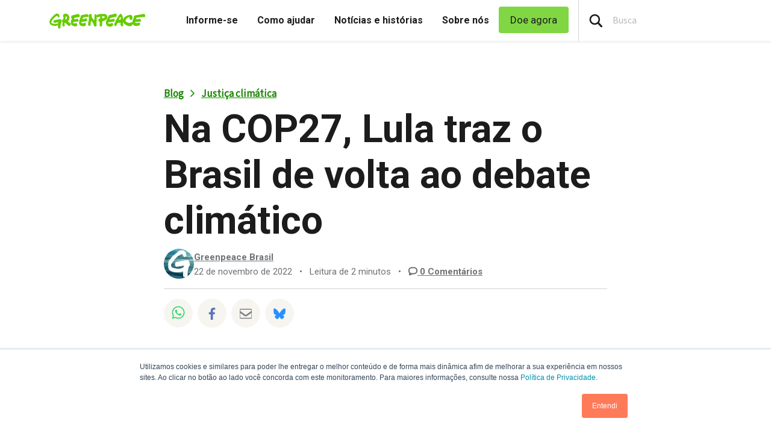

--- FILE ---
content_type: text/css
request_url: https://www.greenpeace.org/brasil/wp-content/themes/planet4-child-theme-brasil/style.css?ver=1766056663
body_size: 3228
content:
/*
Theme Name: Greenpeace Planet 4 Child Theme Brasil
Theme URI: https://github.com/greenpeace/planet4-child-theme-brasil
Description: Child theme for the Brasil website in the Planet 4 Wordpress project
Author: Greenpeace International
Author URI: https://github.com/greenpeace
Template: planet4-master-theme
Version: 0.2.7
License: GNU General Public License v3 or later
License URI: https://www.gnu.org/licenses/gpl-3.0.html
Tags: light, accessibility-ready
Text Domain: planet4-child-theme-brasil
*/

/* Formulário com fundo */

.hs-form {
  font-family: -apple-system, system-ui, system-ui, "Segoe UI", Roboto,
    "Helvetica Neue", Arial, sans-serif;
  margin-top: 2vh;
  color: #fff;
  padding-top: 3vh;
  background-color: #eaeaea;
  border-radius: 5px;
  width: 50vh;
  box-shadow: 3px 3px 10px 1px rgba(0, 0, 0, 0.1);
}

.hs-form:hover {
  background-color: #e5e5e5;
}

/* Campos (Distância vertical, padding) */

.hs-form .field div.input {
  margin-top: -1.3vh;
}

.hs-form .field {
  padding-left: 3vh;
  margin-bottom: 0 !important;
}

/* Campo de Entrada */

.hs-input[type="text"],
.hs-input[type="email"],
.hs-input[type="tel"] {
  margin: 0 0 0.5rem;
  font-size: 0.89rem;
  padding: 0.6rem 0;
  border-radius: 4px;
  border: none;
  border: 1px solid rgb(7, 67, 101, 0.2);
  background-color: #fff;
  box-shadow: 2px 2px 5px 1px rgba(0, 0, 0, 0.1);
}

form input[type="text"]:hover,
form input[type="email"]:hover,
form input[type="tel"]:hover {
  background-color: #fff;
}

.hs-input[name="state"] {
  height: 40px;
  margin: 0 0 0.2rem;
  font-size: 0.89rem;
  border-radius: 4px;
  border: 1px solid rgb(7, 67, 101, 0.2);
  background-color: #fff;
  box-shadow: 2px 2px 5px 1px rgba(0, 0, 0, 0.1);
}

.hs-input[name="state"]:hover {
  background-color: #fff;
}

/* Submit Text */

.hs-form input {
  color: #a8a8a8;
}

.hs-form .hs-input {
  padding-left: 10px;
}

/* Thank you Text */

.submitted-message {
  color: #5197c3 !important;
  font-size: 1rem;
  padding-top: 2vh;
}

/* Campos Select & Error */

input.hs-input.error {
  border: 1px solid rgb(7, 67, 101, 0.6) !important;
  box-shadow: 2px 2px 5px 1px rgba(0, 0, 0, 0.1) !important;
}

/* Botão */

.hs_submit {
  padding: 0 3vh;
}

.hs-form .actions {
  margin-left: 0 !important;
  padding-left: 0 !important;
}

.hs-form input[type="submit"] {
  font-family: -apple-system, system-ui, system-ui, "Segoe UI", Roboto,
    "Helvetica Neue", Arial, sans-serif;
  width: 98%;
  padding: 1.5vh 0;
  text-transform: uppercase;
  font-size: 1.3rem;
  color: #fff;
  border-radius: 4px;
  font-weight: 600;
  -webkit-appearance: none;
  background-color: #ed42a0;
  border: none;
  box-shadow: 2px 2px 8px 2px rgba(0, 0, 0, 0.1);
}

.hs-button,
.hs-button:hover,
.hs-button:hover:not(.inactive),
.hs-button:focus,
.hs-button:active,
.hs-button:active:not(.inactive):not(.link) {
  background-image: none;
  background-color: #ed42a0 !important;
  box-shadow: 2px 2px 8px 2px rgba(0, 0, 0, 0.1) !important;
  border: none !important;
}

.hs-form input[type="submit"]:hover {
  background: #d60876 !important;
  color: #fff;
  border: none !important;
  box-shadow: none !important;
}

.hs-form.actions {
  background: transparent;
  margin-top: 0 !important;
  margin-bottom: 0 !important;
  padding: 0 !important;
  border-top: none;
}

/* Títulos */

.hs-form.stacked label {
  text-align: left;
  font-family: -apple-system, system-ui, system-ui, "Segoe UI", Roboto,
    "Helvetica Neue", Arial, sans-serif;
  -webkit-font-smoothing: antialiased;
  font-weight: 600;
  font-size: 1.1rem;
  letter-spacing: normal;
  color: #292b2c;
  padding: 0 0 0 0;
}

/* Mensagem de Obrigatório */

.hs-form-required {
  display: none;
}

.hs-form.stacked .inputs-list > li label {
  text-align: left;
  -webkit-font-smoothing: antialiased;
  display: -webkit-inline-box;
  font-weight: 600;
  font-size: 1rem;
  letter-spacing: normal;
  color: #274454;
  padding: 0 0 0 2px;
}

.hs-form .hs-error-msgs inputs-list,
.hs_error_rollup {
  padding-left: 3vh;
}

.hs-form ul {
  color: #274454;
  font-size: 0.8rem;
}

.hs-form ul li:before {
  content: "*";
}

.hs-form textarea {
  width: 96%;
  line-height: 20px;
  font-size: 14px;
  height: 150px;
  text-align: left;
}

.hs-form fieldset {
  border: 0;
  padding: 0;
  margin: 0;
  max-width: 80% !important;
}

.page-header-content {
  display: block !important;
}

#mapa-tartarugas {
  width: 100%;
  height: 35rem !important;
  padding: 0;
  margin: 0;
}

@media screen and (max-width: 572px) {
  .page-template table,
  .post-content table {
    max-width: 100% !important;
  }

  .page-template table td,
  .post-content table td {
    min-width: inherit;
  }
}

.li12 {
  font-size: 1.3rem;
}

.txt60p {
  width: 60% !important;
  margin-right: 20%;
  margin-left: 20%;
}

.txt70p {
  width: 70% !important;
  margin-right: 15%;
  margin-left: 15%;
}

.txt80p {
  width: 80% !important;
  margin-right: 10%;
  margin-left: 10%;
}

.tbl35clear {
  width: 34% !important;
  display: inline-table;
}

.tbl50clear {
  width: 49% !important;
  display: inline-table;
}

.tbl65clear {
  width: 65% !important;
  display: inline-table;
  vertical-align: top;
}

.tbl35clear tr,
.tbl50clear tr,
.tbl65clear tr,
.tblclear tr {
  background-color: unset !important;
}

.show-mobile {
  display: none;
}

.no-margin-bottom {
  margin-bottom: 0 !important;
}

.margin-top-4 {
  margin-top: -4rem !important;
}

.lite-youtube {
  max-width: 100% !important;
}

@media screen and (max-width: 800px) {
  .tbl35clear,
  .tbl50clear,
  .tbl65clear {
    width: 100% !important;
    display: block;
  }

  .txt60p,
  .txt70p,
  .txt80p {
    width: 90% !important;
    margin-right: 5%;
    margin-left: 5%;
  }

  .hide-mobile {
    display: none;
  }

  .show-mobile {
    display: block;
  }

  .view-nomobile {
    display: none;
  }

  .view-mobile {
    display: inherit;
  }
}

@media (min-width: 801px) {
  .view-nomobile {
    display: inherit;
  }

  .view-mobile {
    display: none;
  }
}

/*gpbr p4 mvp*/

html a:hover {
  text-decoration: none;
}

.gpbr-link-black-color a {
  color: #000000;
}

.gpbr-topics-navigation-title a {
  font-size: 1em;
}

.gpbr-topics-navigation-title a:hover {
  color: #666;
}

.gpbr-topics-navigation-title img:hover {
  opacity: 0.6;
}

.gpbr-has-grey-background {
  background-color: #f5f7f8;
}

.gpbr-padding-top-media-text {
  padding-top: 2em;
  padding-bottom: 2em;
  margin-top: 0px !important;
  margin-bottom: 0px !important;
}

.gpbr-text-margin {
  padding-top: 0em;
  padding-bottom: 2em;
  margin-top: 0px !important;
  margin-bottom: 0px !important;
}

.gpbr-topics-navigation-title h4 {
  font-size: 1em;
}

.latest-news-query-loop p {
  display: -webkit-box;
  overflow: hidden;
  -webkit-line-clamp: 6;
  -webkit-box-orient: vertical;
}

.full-width div {
  width: 100% !important;
}

.latest-news-query-loop h4 {
  font-size: 1.2em;
  margin-top: 1em;
}

.latest-news-query-loop time {
  font-size: 14px;
}

.latest-news-query-loop {
  margin-top: 35px !important;
}

.latest-news-query-loop .wp-block-group {
  padding: 0px !important;
}

.gpbr-h2-media-text-title {
  font-size: 1.5em;
}

.latest-news-query-loop img {
  aspect-ratio: 16 / 9;
}

.gpbr-view-all-news {
  font-weight: 500;
  font-size: 18px;
}

.gpbr-view-all-news span {
  font-size: 15px;
  vertical-align: middle;
}

.gpbr-has-roboto-font {
  font-family: Roboto;
}

.menu-item-36425 ul {
  overflow-y: hidden;
}

/* support a cause block */
.gpbr-has-shadow-background {
  box-shadow: rgba(0, 0, 0, 0.24) 0px 3px 8px;
  border-radius: 5px;
  padding: 0px;
  margin-top: 16px;
  font-family: Roboto;
  position: relative;
}

.gpbr-has-shadow-background p {
  padding-left: 1em;
  padding-right: 1em;
  font-size: 15px;
  margin-bottom: 100px;
}

.gpbr-has-shadow-background h3 {
  padding-left: 0.7em;
  font-size: 1.3em;
}

.gpbr-has-shadow-background .is-style-cta {
  position: absolute;
  bottom: 0;
  padding-top: 2em;
  margin-bottom: 1em;
}

.gpbr-has-shadow-background a {
  margin-bottom: 1em;
}

.gpbr-how-to-help-shadow-block a {
  color: #000;
}

.gpbr-has-shadow-background img {
  margin-top: -16px;
  border-radius: 5px 5px 0px 0px !important;
}

/* end support a cause */

.wp-block-post-author__name {
  font-size: 0.8em;
  font-weight: 600;
  color: #333;
}

.gpbr-news-and-history-featured-img {
  width: 100% !important;
}

.gpbr-news-and-history-loop-query a {
  color: #000 !important;
  font-weight: 600;
}

.gpbr-news-and-history-loop-query .wp-block-latest-posts__post-excerpt {
  font-size: 16px;
}

.gpbr-latest-news-title-high-level {
  margin-left: 4.3em;
}

.gpbr-news-history-low-margin-posts .wp-block-post {
  margin-top: -60px !important;
}

.wp-block-button__link .dashicons {
  line-height: 2.3;
}

.cover-card p {
  font-size: 15px !important;
}

.gpbr-remove-external-link a.external-link:after {
  content: none !important;
}

.gpbr-remove-external-link .pdf-link:after {
  content: none !important;
}

/*issues block*/

.issues-columns {
  justify-content: center;
}

.issues-columns .wp-block-column {
  display: flex;
  box-shadow: 0 2px 4px rgba(0, 0, 0, 0.08);
  padding: 20px 16px;
  border-radius: 4px;
  margin-bottom: 20px;
  font-family: Roboto;
}

.issues-columns .wp-block-column .wp-block-media-text {
  width: 100%;
}

.issues-columns .wp-block-column .wp-block-media-text__content {
  padding-inline-end: 0;
  padding-inline-start: 20px !important;
}

.issues-columns .wp-block-column .wp-block-media-text__content p {
  margin-bottom: 0;
  line-height: 1.1;
}

.issues-columns p {
  font-family: "Roboto";
}

/*end issues block*/

@media only screen and (min-width: 992px) {
  .latest-news-query-loop {
    margin: 150px;
  }

  .gpbr-mobile-centered-text-and-title h1 {
    font-size: 3.5em;
  }

  .gpbr-high-level-view-all-news {
    padding-right: 180px;
    margin-top: 15px;
  }

  .gpbr-media-and-text-custom img {
    max-width: 550px;
  }
}

.gpbr-take-action-with-us-block h3 {
  font-size: 1.1em !important;
}

@media only screen and (max-width: 960px) and (min-width: 600px) {
  .gpbr-mobile-centered-text-and-title h1 {
    font-size: 3em;
  }
  .gpbr-mobile-centered-text-and-title .wp-block-columns {
    display: block;
  }

  .mobile-hidden {
    display: none;
  }

  .gpbr-news-and-history-featured-img {
    width: 90% !important;
  }

  .gpbr-latest-news-title-high-level {
    margin-left: 1em;
  }

  .gpbr-low-margin {
    margin-top: 0px;
  }

  .gpbr-latest-news-home {
    padding: 1em;
  }

  .latest-news-query-loop {
    margin: 1em;
  }

  .gpbr-latest-news {
    padding: 1em;
  }

  .latest-news-query-loop {
    margin: 1em !important;
  }
}

@media (max-width: 600px) {
  .gpbr-mobile-centered-text-and-title p {
    padding: 10px;
  }

  .mobile-hidden {
    display: none;
  }

  .gpbr-news-and-history-loop-query {
    margin: 1em;
  }

  .latest-news-query-loop {
    margin: 1em !important;
  }

  .gpbr-high-level-view-all-news {
    text-align: center;
  }

  .gpbr-latest-news-podcast-title {
    margin-left: 0px;
    text-align: center;
  }

  .gpbr-low-margin {
    margin-top: 0px;
  }
}

/* end P4 MVP */

/* force the old font families over the new visual identity */

:root {
  --font-family-primary: "Roboto";
  --font-family-secondary: "Lora";
  --font-family-tertiary: "SourceSans3";
}

.nav-link {
  font-family: "Roboto";
  font-weight: 600;
}

h1,
h2,
h3,
h4,
h5,
h6 {
  font-family: "Roboto" !important;
  font-weight: 600 !important;
}

p {
  font-family: "Lora";
}

.nav-donate a {
  font-family: "Roboto" !important;
  font-weight: 700;
}

.wp-block-planet4-blocks-carousel-header p {
  font-family: "Roboto" !important;
  font-weight: 500 !important;
  font-size: 18px !important;
  line-height: 29px !important;
  font-style: normal !important;
}

.wp-element-button {
  font-family: "Roboto" !important;
  font-weight: 600 !important;
}

#gdpr-comments-label {
  font-family: "Roboto" !important;
  font-size: 16px;
}

.btn-primary {
  font-weight: 500;
}

.gpbr-how-to-help-shadow-block p {
  font-family: "Roboto";
}

.wp-block-post-template p {
  font-size: 18px;
}

.load-more-btn {
  font-weight: 600;
}

.gravity-theme p,
.gravity .ginput_container_text,
.gravity-theme .ginput_container_text input,
.gravity-theme .ginput_container_email input,
.gravity-theme .ginput_container_phone input {
  font-family: "Roboto" !important;
}

.gfield--type-html p {
  line-height: 25px;
}

.progress-bar p {
  font-family: "Roboto";
}

.ginput_container label {
  font-family: "Roboto" !important;
  font-size: 16px !important;
}

#nav-main-desktop a {
  font-weight: 600;
  font-family: "Roboto" !important;
}

.nav-submenu a {
  font-weight: 500 !important;
  font-family: "Roboto" !important;
}

.gform_button {
  font-weight: 600 !important;
}

.single-post-meta,
.single-post-author,
.logged-in-as,
.comments-section p {
  font-family: "Roboto" !important;
}

.single-post-meta,
.single-post-author,
.logged-in-as,
.comments-section p {
  font-family: "Roboto" !important;
}

#gdpr-comments-label {
  font-size: 14px !important;
}

.gpbr-has-shadow-background a {
  border: 0px !important;
}

.wp-block-media-text figcaption {
  margin-top: -30px;
  color: #fff;
  background-color: #000 !important;
  font-weight: 500;
  text-align: right;
  margin-right: 1em;
  font-family: Roboto;
}

.ginput_container_date select {
  min-width: 73px !important;
  border-radius: 4px !important;
  border: 1px solid #a3a5a7 !important;
  margin-right: 20px !important;
}

.gfield_date_dropdown_month {
  min-width: px !important;
}

.has-dark-blue-background-color {
  background-color: #1f4912 !important;
}

.has-dark-blue-background-color p,
.has-dark-blue-background-color h1,
.has-dark-blue-background-color h2,
.has-dark-blue-background-color h3,
.has-dark-blue-background-color h4,
.has-dark-blue-background-color h5,
.has-dark-blue-background-color h6 {
  color: #fff !important;
}


/* fix media and text margin */
  
  .wp-block-media-text.alignfull .wp-block-media-text__content {
    max-width: inherit !important;
  }

--- FILE ---
content_type: application/javascript
request_url: https://www.greenpeace.org/brasil/wp-content/themes/planet4-master-theme/assets/build/5527.js
body_size: 1280
content:
"use strict";(self.webpackChunkplanet4_master_theme=self.webpackChunkplanet4_master_theme||[]).push([[5527],{5527:function(e,t,s){s.d(t,{setupQueryLoopCarousel:function(){return h}});var r={randomUUID:"undefined"!=typeof crypto&&crypto.randomUUID&&crypto.randomUUID.bind(crypto)};let o;const a=new Uint8Array(16);function n(){if(!o&&(o="undefined"!=typeof crypto&&crypto.getRandomValues&&crypto.getRandomValues.bind(crypto),!o))throw new Error("crypto.getRandomValues() not supported. See https://github.com/uuidjs/uuid#getrandomvalues-not-supported");return o(a)}const l=[];for(let e=0;e<256;++e)l.push((e+256).toString(16).slice(1));function c(e,t=0){return l[e[t+0]]+l[e[t+1]]+l[e[t+2]]+l[e[t+3]]+"-"+l[e[t+4]]+l[e[t+5]]+"-"+l[e[t+6]]+l[e[t+7]]+"-"+l[e[t+8]]+l[e[t+9]]+"-"+l[e[t+10]]+l[e[t+11]]+l[e[t+12]]+l[e[t+13]]+l[e[t+14]]+l[e[t+15]]}var i=function(e,t,s){if(r.randomUUID&&!t&&!e)return r.randomUUID();const o=(e=e||{}).random||(e.rng||n)();if(o[6]=15&o[6]|64,o[8]=63&o[8]|128,t){s=s||0;for(let e=0;e<16;++e)t[s+e]=o[e];return t}return c(o)};const{__:u}=wp.i18n,d=["prev","next"],p={carousel:"carousel",grid:"grid",list:"list"},m=".wp-block-buttons",f=`.${p.carousel}-control`,y=e=>d.forEach(t=>{const s=e.querySelector(`${m} ${f}-${t}`);s&&s.parentNode&&s.parentNode.removeChild(s)}),h=()=>{for(const e of document.querySelectorAll('[class*="is-custom-layout-"]')){if(!(e&&Object.keys(p).find(t=>e.className.includes(t))))return;if(e.className.includes(p.carousel)){const t=e.querySelector(".wp-block-post-template");if(!t)return;let s=null;const r=`${p.carousel}-${i()}`,o=e.className.includes("posts-list")?4:3,a=document.createElement("div");a.setAttribute("id",r),a.classList.add(p.carousel,"slide"),t.classList.add(`${p.carousel}-inner`),t.after(a),a.append(t);const n=t.querySelectorAll(".wp-block-post"),l=document.createElement("a");if(l.href=`#${r}`,l.textContent=u("Back to List","planet4-blocks-backend"),l.classList.add("carousel-skip-link"),l.setAttribute("role","link"),e.append(l),n.length>o){s=document.createElement("ol"),s.classList.add(`${p.carousel}-indicators`),a.append(s),d.forEach(t=>{const s=e.querySelector(`${m} ${f}-${t}`);if(!s)return;s.dataset.bsTarget=`#${r}`,s.dataset.bsSlide=t;const o=s.querySelector("button");o&&o.classList.add("visually-hidden")});const o=e.querySelector(m);o.style.top=t.getBoundingClientRect().height/2-o.getBoundingClientRect().height/2}else y(e);let c,h,b,g,$=0;n.forEach((a,n)=>{n%o===0&&(g=document.createElement("a"),g.classList.add("carousel-ghost-link"),g.setAttribute("aria-hidden","true"),g.setAttribute("tabindex","-1"),g.style.position="absolute",g.style.opacity="0",g.style.pointerEvents="none",t.appendChild(g),c=document.createElement("li"),c.classList.add("carousel-item","carousel-li",`carousel-slide-${$}`),t.append(c),h=document.createElement("div"),h.classList.add("carousel-item-wrapper"),c.append(h),s&&(b=document.createElement("li"),b.classList.add("carousel-li"),b.dataset.bsTarget=`#${r}`,b.dataset.bsSlideTo=$,0===n&&b.classList.toggle("active"),s.append(b)),0===n&&c.classList.toggle("active"),$++),h.append(a);e.querySelectorAll(`${m} ${f}-next, ${m} ${f}-prev`).forEach(t=>{t.addEventListener("click",()=>{setTimeout(()=>{const t=e.querySelector(".carousel-ghost-link"),s=e.querySelector(".carousel-item.active");if(t){const e=s.className.match(/carousel-slide-(\d+)/),r=e?parseInt(e[1],10):null;t.removeAttribute("aria-hidden"),t.setAttribute("aria-label",`Slide ${r}`),t.focus()}},600)})})})}else y(e)}}}}]);

--- FILE ---
content_type: application/javascript
request_url: https://www.greenpeace.org/brasil/wp-content/themes/planet4-master-theme/assets/build/hubspotCookie.js?ver=1766049805
body_size: -234
content:
!function(){var o,e;"2"!==(o="greenpeace",(null===(e=document.cookie.match("(^|;)\\s*"+o+"\\s*=\\s*([^;]+)"))||void 0===e?void 0:e.pop())||"")&&(window._hsp=window._hsp||[]).push(["revokeCookieConsent"])}();

--- FILE ---
content_type: application/javascript
request_url: https://www.greenpeace.org/brasil/wp-content/themes/planet4-master-theme/assets/build/frontendIndex.js?ver=1766056663
body_size: 10331
content:
!function(){var e,t,n,r,o={5338:function(e,t,n){"use strict";var r=n(5795);t.H=r.createRoot,r.hydrateRoot},5795:function(e){"use strict";e.exports=window.ReactDOM},6087:function(e){"use strict";e.exports=window.wp.element},7452:function(e){var t=function(e){"use strict";var t,n=Object.prototype,r=n.hasOwnProperty,o=Object.defineProperty||function(e,t,n){e[t]=n.value},a="function"==typeof Symbol?Symbol:{},c=a.iterator||"@@iterator",i=a.asyncIterator||"@@asyncIterator",l=a.toStringTag||"@@toStringTag";function s(e,t,n){return Object.defineProperty(e,t,{value:n,enumerable:!0,configurable:!0,writable:!0}),e[t]}try{s({},"")}catch(e){s=function(e,t,n){return e[t]=n}}function u(e,t,n,r){var a=t&&t.prototype instanceof y?t:y,c=Object.create(a.prototype),i=new P(r||[]);return o(c,"_invoke",{value:j(e,n,i)}),c}function d(e,t,n){try{return{type:"normal",arg:e.call(t,n)}}catch(e){return{type:"throw",arg:e}}}e.wrap=u;var p="suspendedStart",f="suspendedYield",m="executing",h="completed",g={};function y(){}function b(){}function v(){}var w={};s(w,c,function(){return this});var E=Object.getPrototypeOf,k=E&&E(E($([])));k&&k!==n&&r.call(k,c)&&(w=k);var O=v.prototype=y.prototype=Object.create(w);function _(e){["next","throw","return"].forEach(function(t){s(e,t,function(e){return this._invoke(t,e)})})}function x(e,t){function n(o,a,c,i){var l=d(e[o],e,a);if("throw"!==l.type){var s=l.arg,u=s.value;return u&&"object"==typeof u&&r.call(u,"__await")?t.resolve(u.__await).then(function(e){n("next",e,c,i)},function(e){n("throw",e,c,i)}):t.resolve(u).then(function(e){s.value=e,c(s)},function(e){return n("throw",e,c,i)})}i(l.arg)}var a;o(this,"_invoke",{value:function(e,r){function o(){return new t(function(t,o){n(e,r,t,o)})}return a=a?a.then(o,o):o()}})}function j(e,t,n){var r=p;return function(o,a){if(r===m)throw new Error("Generator is already running");if(r===h){if("throw"===o)throw a;return T()}for(n.method=o,n.arg=a;;){var c=n.delegate;if(c){var i=S(c,n);if(i){if(i===g)continue;return i}}if("next"===n.method)n.sent=n._sent=n.arg;else if("throw"===n.method){if(r===p)throw r=h,n.arg;n.dispatchException(n.arg)}else"return"===n.method&&n.abrupt("return",n.arg);r=m;var l=d(e,t,n);if("normal"===l.type){if(r=n.done?h:f,l.arg===g)continue;return{value:l.arg,done:n.done}}"throw"===l.type&&(r=h,n.method="throw",n.arg=l.arg)}}}function S(e,n){var r=n.method,o=e.iterator[r];if(o===t)return n.delegate=null,"throw"===r&&e.iterator.return&&(n.method="return",n.arg=t,S(e,n),"throw"===n.method)||"return"!==r&&(n.method="throw",n.arg=new TypeError("The iterator does not provide a '"+r+"' method")),g;var a=d(o,e.iterator,n.arg);if("throw"===a.type)return n.method="throw",n.arg=a.arg,n.delegate=null,g;var c=a.arg;return c?c.done?(n[e.resultName]=c.value,n.next=e.nextLoc,"return"!==n.method&&(n.method="next",n.arg=t),n.delegate=null,g):c:(n.method="throw",n.arg=new TypeError("iterator result is not an object"),n.delegate=null,g)}function N(e){var t={tryLoc:e[0]};1 in e&&(t.catchLoc=e[1]),2 in e&&(t.finallyLoc=e[2],t.afterLoc=e[3]),this.tryEntries.push(t)}function L(e){var t=e.completion||{};t.type="normal",delete t.arg,e.completion=t}function P(e){this.tryEntries=[{tryLoc:"root"}],e.forEach(N,this),this.reset(!0)}function $(e){if(e){var n=e[c];if(n)return n.call(e);if("function"==typeof e.next)return e;if(!isNaN(e.length)){var o=-1,a=function n(){for(;++o<e.length;)if(r.call(e,o))return n.value=e[o],n.done=!1,n;return n.value=t,n.done=!0,n};return a.next=a}}return{next:T}}function T(){return{value:t,done:!0}}return b.prototype=v,o(O,"constructor",{value:v,configurable:!0}),o(v,"constructor",{value:b,configurable:!0}),b.displayName=s(v,l,"GeneratorFunction"),e.isGeneratorFunction=function(e){var t="function"==typeof e&&e.constructor;return!!t&&(t===b||"GeneratorFunction"===(t.displayName||t.name))},e.mark=function(e){return Object.setPrototypeOf?Object.setPrototypeOf(e,v):(e.__proto__=v,s(e,l,"GeneratorFunction")),e.prototype=Object.create(O),e},e.awrap=function(e){return{__await:e}},_(x.prototype),s(x.prototype,i,function(){return this}),e.AsyncIterator=x,e.async=function(t,n,r,o,a){void 0===a&&(a=Promise);var c=new x(u(t,n,r,o),a);return e.isGeneratorFunction(n)?c:c.next().then(function(e){return e.done?e.value:c.next()})},_(O),s(O,l,"Generator"),s(O,c,function(){return this}),s(O,"toString",function(){return"[object Generator]"}),e.keys=function(e){var t=Object(e),n=[];for(var r in t)n.push(r);return n.reverse(),function e(){for(;n.length;){var r=n.pop();if(r in t)return e.value=r,e.done=!1,e}return e.done=!0,e}},e.values=$,P.prototype={constructor:P,reset:function(e){if(this.prev=0,this.next=0,this.sent=this._sent=t,this.done=!1,this.delegate=null,this.method="next",this.arg=t,this.tryEntries.forEach(L),!e)for(var n in this)"t"===n.charAt(0)&&r.call(this,n)&&!isNaN(+n.slice(1))&&(this[n]=t)},stop:function(){this.done=!0;var e=this.tryEntries[0].completion;if("throw"===e.type)throw e.arg;return this.rval},dispatchException:function(e){if(this.done)throw e;var n=this;function o(r,o){return i.type="throw",i.arg=e,n.next=r,o&&(n.method="next",n.arg=t),!!o}for(var a=this.tryEntries.length-1;a>=0;--a){var c=this.tryEntries[a],i=c.completion;if("root"===c.tryLoc)return o("end");if(c.tryLoc<=this.prev){var l=r.call(c,"catchLoc"),s=r.call(c,"finallyLoc");if(l&&s){if(this.prev<c.catchLoc)return o(c.catchLoc,!0);if(this.prev<c.finallyLoc)return o(c.finallyLoc)}else if(l){if(this.prev<c.catchLoc)return o(c.catchLoc,!0)}else{if(!s)throw new Error("try statement without catch or finally");if(this.prev<c.finallyLoc)return o(c.finallyLoc)}}}},abrupt:function(e,t){for(var n=this.tryEntries.length-1;n>=0;--n){var o=this.tryEntries[n];if(o.tryLoc<=this.prev&&r.call(o,"finallyLoc")&&this.prev<o.finallyLoc){var a=o;break}}a&&("break"===e||"continue"===e)&&a.tryLoc<=t&&t<=a.finallyLoc&&(a=null);var c=a?a.completion:{};return c.type=e,c.arg=t,a?(this.method="next",this.next=a.finallyLoc,g):this.complete(c)},complete:function(e,t){if("throw"===e.type)throw e.arg;return"break"===e.type||"continue"===e.type?this.next=e.arg:"return"===e.type?(this.rval=this.arg=e.arg,this.method="return",this.next="end"):"normal"===e.type&&t&&(this.next=t),g},finish:function(e){for(var t=this.tryEntries.length-1;t>=0;--t){var n=this.tryEntries[t];if(n.finallyLoc===e)return this.complete(n.completion,n.afterLoc),L(n),g}},catch:function(e){for(var t=this.tryEntries.length-1;t>=0;--t){var n=this.tryEntries[t];if(n.tryLoc===e){var r=n.completion;if("throw"===r.type){var o=r.arg;L(n)}return o}}throw new Error("illegal catch attempt")},delegateYield:function(e,n,r){return this.delegate={iterator:$(e),resultName:n,nextLoc:r},"next"===this.method&&(this.arg=t),g}},e}(e.exports);try{regeneratorRuntime=t}catch(e){"object"==typeof globalThis?globalThis.regeneratorRuntime=t:Function("r","regeneratorRuntime = r")(t)}}},a={};function c(e){var t=a[e];if(void 0!==t)return t.exports;var n=a[e]={id:e,exports:{}};return o[e](n,n.exports,c),n.exports}c.m=o,c.n=function(e){var t=e&&e.__esModule?function(){return e.default}:function(){return e};return c.d(t,{a:t}),t},t=Object.getPrototypeOf?function(e){return Object.getPrototypeOf(e)}:function(e){return e.__proto__},c.t=function(n,r){if(1&r&&(n=this(n)),8&r)return n;if("object"==typeof n&&n){if(4&r&&n.__esModule)return n;if(16&r&&"function"==typeof n.then)return n}var o=Object.create(null);c.r(o);var a={};e=e||[null,t({}),t([]),t(t)];for(var i=2&r&&n;("object"==typeof i||"function"==typeof i)&&!~e.indexOf(i);i=t(i))Object.getOwnPropertyNames(i).forEach(function(e){a[e]=function(){return n[e]}});return a.default=function(){return n},c.d(o,a),o},c.d=function(e,t){for(var n in t)c.o(t,n)&&!c.o(e,n)&&Object.defineProperty(e,n,{enumerable:!0,get:t[n]})},c.f={},c.e=function(e){return Promise.all(Object.keys(c.f).reduce(function(t,n){return c.f[n](e,t),t},[]))},c.u=function(e){return e+".js"},c.miniCssF=function(e){},c.g=function(){if("object"==typeof globalThis)return globalThis;try{return this||new Function("return this")()}catch(e){if("object"==typeof window)return window}}(),c.o=function(e,t){return Object.prototype.hasOwnProperty.call(e,t)},n={},r="planet4-master-theme:",c.l=function(e,t,o,a){if(n[e])n[e].push(t);else{var i,l;if(void 0!==o)for(var s=document.getElementsByTagName("script"),u=0;u<s.length;u++){var d=s[u];if(d.getAttribute("src")==e||d.getAttribute("data-webpack")==r+o){i=d;break}}i||(l=!0,(i=document.createElement("script")).charset="utf-8",c.nc&&i.setAttribute("nonce",c.nc),i.setAttribute("data-webpack",r+o),i.src=e),n[e]=[t];var p=function(t,r){i.onerror=i.onload=null,clearTimeout(f);var o=n[e];if(delete n[e],i.parentNode&&i.parentNode.removeChild(i),o&&o.forEach(function(e){return e(r)}),t)return t(r)},f=setTimeout(p.bind(null,void 0,{type:"timeout",target:i}),12e4);i.onerror=p.bind(null,i.onerror),i.onload=p.bind(null,i.onload),l&&document.head.appendChild(i)}},c.r=function(e){"undefined"!=typeof Symbol&&Symbol.toStringTag&&Object.defineProperty(e,Symbol.toStringTag,{value:"Module"}),Object.defineProperty(e,"__esModule",{value:!0})},function(){var e;c.g.importScripts&&(e=c.g.location+"");var t=c.g.document;if(!e&&t&&(t.currentScript&&"SCRIPT"===t.currentScript.tagName.toUpperCase()&&(e=t.currentScript.src),!e)){var n=t.getElementsByTagName("script");if(n.length)for(var r=n.length-1;r>-1&&(!e||!/^http(s?):/.test(e));)e=n[r--].src}if(!e)throw new Error("Automatic publicPath is not supported in this browser");e=e.replace(/^blob:/,"").replace(/#.*$/,"").replace(/\?.*$/,"").replace(/\/[^\/]+$/,"/"),c.p=e}(),function(){var e={8601:0};c.f.j=function(t,n){var r=c.o(e,t)?e[t]:void 0;if(0!==r)if(r)n.push(r[2]);else{var o=new Promise(function(n,o){r=e[t]=[n,o]});n.push(r[2]=o);var a=c.p+c.u(t),i=new Error;c.l(a,function(n){if(c.o(e,t)&&(0!==(r=e[t])&&(e[t]=void 0),r)){var o=n&&("load"===n.type?"missing":n.type),a=n&&n.target&&n.target.src;i.message="Loading chunk "+t+" failed.\n("+o+": "+a+")",i.name="ChunkLoadError",i.type=o,i.request=a,r[1](i)}},"chunk-"+t,t)}};var t=function(t,n){var r,o,a=n[0],i=n[1],l=n[2],s=0;if(a.some(function(t){return 0!==e[t]})){for(r in i)c.o(i,r)&&(c.m[r]=i[r]);if(l)l(c)}for(t&&t(n);s<a.length;s++)o=a[s],c.o(e,o)&&e[o]&&e[o][0](),e[o]=0},n=self.webpackChunkplanet4_master_theme=self.webpackChunkplanet4_master_theme||[];n.forEach(t.bind(null,0)),n.push=t.bind(null,n.push.bind(n))}(),c.nc=void 0,function(){"use strict";c(7452);function e(t){return e="function"==typeof Symbol&&"symbol"==typeof Symbol.iterator?function(e){return typeof e}:function(e){return e&&"function"==typeof Symbol&&e.constructor===Symbol&&e!==Symbol.prototype?"symbol":typeof e},e(t)}function t(t){var n=function(t,n){if("object"!=e(t)||!t)return t;var r=t[Symbol.toPrimitive];if(void 0!==r){var o=r.call(t,n||"default");if("object"!=e(o))return o;throw new TypeError("@@toPrimitive must return a primitive value.")}return("string"===n?String:Number)(t)}(t,"string");return"symbol"==e(n)?n:n+""}function n(e,n,r){return(n=t(n))in e?Object.defineProperty(e,n,{value:r,enumerable:!0,configurable:!0,writable:!0}):e[n]=r,e}var r=window.React,o=c(5338);const a={1:"long",2:"short",3:"sidebar"},i=({menuItems:e})=>{const t=e=>e.map(({anchor:e,text:n,style:o,shouldLink:a,children:c})=>(0,r.createElement)("li",{key:e,className:`list-style-${o||"none"} ${a?"list-link":"list-heading"}`},a?(0,r.createElement)("a",{className:"icon-link table-of-contents-link",href:`#${e}`},n):(0,r.createElement)("span",{className:"table-of-contents-heading"},n),c&&c.length>0&&(0,r.createElement)("ul",null,t(c))));return e.length>0&&(0,r.createElement)("div",{className:"table-of-contents-menu"},(0,r.createElement)("ul",{className:"table-of-contents-item"},t(e)))},l=e=>{const t=document.querySelector(".page-content");if(!t||!e)return[];const n=e.map(e=>`:not(.table-of-contents-block):not(.secondary-navigation-block) > h${e.heading}`),r=[];return[...t.querySelectorAll(n)].map(t=>{const n=e.find(e=>e.heading===(e=>Number(e.tagName.replace("H","")))(t));return t.id||(t.id=((e,t)=>{const n=e.toLowerCase().trim().replace(/[^a-zA-Z\d:\u00C0-\u00FF]/g,"-");let r=0,o=n;for(;t.includes(o);)o=`${n}-${++r}`;return o})(t.textContent,r)),r.push(t.id),{content:t.textContent,level:n.heading,style:n.style,shouldLink:n.link,anchor:t.id}})},s=(e,t)=>"string"!=typeof e||"object"!=typeof t?e:(Object.keys(t).forEach(e=>{const n=t[e];void 0!==n&&""!==n?Array.isArray(n)&&(n.forEach((n,r)=>{t[`${e}[${r}]`]=n}),delete t[e]):delete t[e]}),`${e}?${new URLSearchParams(t)}`),{apiFetch:u}=wp,{useState:d,useEffect:p}=wp.element,f=e=>{const[t,n]=d({});return p(()=>{(async()=>{try{const t={id:e},r=document.body.dataset.nro,o=r?await(async e=>(await fetch(e)).json())(`${r}/wp-json/${s("planet4/v1/get-happypoint-data",t)}`):await u({path:s("planet4/v1/get-happypoint-data",t)});n(o)}catch(e){console.log(e)}})()},[e]),{imageData:t}};function m(e,t){return m=Object.setPrototypeOf?Object.setPrototypeOf.bind():function(e,t){return e.__proto__=t,e},m(e,t)}const{useEffect:h,useState:g}=wp.element,y=(e,t,n=[])=>{const[r,o]=g({loaded:!1,error:!1});return h(()=>{if(document.querySelector(`script[src="${e}"]`))return void o({loaded:!0,error:!1});const n=()=>{o({loaded:!0,error:!1}),"function"==typeof t&&t()},r=()=>{o({loaded:!0,error:!0})},a=(({src:e,async:t=!0,onLoad:n,onError:r})=>{const o=document.createElement("script");return o.src=e,o.async=t,o.addEventListener("load",n),o.addEventListener("error",e=>{r(e)}),document.body.appendChild(o),o})({src:e,async:!0,onLoad:n,onError:r});return()=>{a.removeEventListener("load",n),a.removeEventListener("error",r)}},n),[r.loaded,r.error]};function b(){b=function(e,t){return new n(e,void 0,t)};var e=RegExp.prototype,t=new WeakMap;function n(e,r,o){var a=RegExp(e,r);return t.set(a,o||t.get(e)),m(a,n.prototype)}function r(e,n){var r=t.get(n);return Object.keys(r).reduce(function(t,n){var o=r[n];if("number"==typeof o)t[n]=e[o];else{for(var a=0;void 0===e[o[a]]&&a+1<o.length;)a++;t[n]=e[o[a]]}return t},Object.create(null))}return function(e,t){if("function"!=typeof t&&null!==t)throw new TypeError("Super expression must either be null or a function");e.prototype=Object.create(t&&t.prototype,{constructor:{value:e,writable:!0,configurable:!0}}),Object.defineProperty(e,"prototype",{writable:!1}),t&&m(e,t)}(n,RegExp),n.prototype.exec=function(t){var n=e.exec.call(this,t);if(n){n.groups=r(n,this);var o=n.indices;o&&(o.groups=r(o,this))}return n},n.prototype[Symbol.replace]=function(n,o){if("string"==typeof o){var a=t.get(this);return e[Symbol.replace].call(this,n,o.replace(/\$<([^>]+)(>|$)/g,function(e,t,n){if(""===n)return e;var r=a[t];return Array.isArray(r)?"$"+r.join("$"):"number"==typeof r?"$"+r:""}))}if("function"==typeof o){var c=this;return e[Symbol.replace].call(this,n,function(){var e=arguments;return"object"!=typeof e[e.length-1]&&(e=[].slice.call(e)).push(r(e,c)),o.apply(this,e)})}return e[Symbol.replace].call(this,n,o)},b.apply(this,arguments)}const v=({params:e})=>{const{use_embed_code:t,embed_code:n,target:r}=e,o="https://js.hsforms.net/forms/v2.js",a=new RegExp(/hbspt\.forms\.create\(([^]*)\);/im),c=n?n.match(a):null;if(!(t&&n&&c&&c[1]))return((e,t=[])=>{const[n,r]=g({unloaded:!1});h(()=>{[...document.querySelectorAll(`script[src="${e}"]`)].forEach(e=>{e.remove()}),r({unloaded:!0})},t),n.unloaded})(o,[t,n]),null;const i={};[...c[1].replace(/[\n\r\s+]/g,"").matchAll(b(/([a-zA-Z]*):"([^"]*)"/g,{key:1,value:2}))].forEach(e=>{i[e.groups.key]=e.groups.value});return y(o,()=>{var e,t,n,o;hbspt.forms.create({region:null!==(e=i.region)&&void 0!==e?e:"",portalId:null!==(t=i.portalId)&&void 0!==t?t:null,formId:null!==(n=i.formId)&&void 0!==n?n:null,locale:null===(o=document.getElementsByTagName("html")[0].getAttribute("lang"))||void 0===o?void 0:o.substring(0,2),target:r})},[t,n]),null},w="iframe_url",E="embed_code";function k(e,t){var n=Object.keys(e);if(Object.getOwnPropertySymbols){var r=Object.getOwnPropertySymbols(e);t&&(r=r.filter(function(t){return Object.getOwnPropertyDescriptor(e,t).enumerable})),n.push.apply(n,r)}return n}function O(e){for(var t=1;t<arguments.length;t++){var r=null!=arguments[t]?arguments[t]:{};t%2?k(Object(r),!0).forEach(function(t){n(e,t,r[t])}):Object.getOwnPropertyDescriptors?Object.defineProperties(e,Object.getOwnPropertyDescriptors(r)):k(Object(r)).forEach(function(t){Object.defineProperty(e,t,Object.getOwnPropertyDescriptor(r,t))})}return e}const _=e=>{const{body:t}=document.implementation.createHTMLDocument("");t.innerHTML=e;const n=t.getElementsByTagName("*");let r=n.length;for(;r--;){const e=n[r];if("SCRIPT"===e.tagName){e.parentNode.removeChild(e);continue}let t=e.attributes.length;for(;t--;){const{name:n}=e.attributes[t];n.startsWith("on")&&e.removeAttribute(n)}}return t.innerHTML},x="no_image",j="tasks",S="icons",N=({width:e,height:t,fill:n})=>(0,r.createElement)("svg",{width:e,height:t,fill:n,xmlns:"http://www.w3.org/2000/svg",version:"1.1",viewBox:"0 0 512 376"},(0,r.createElement)("path",{d:"M0,0v376h512V0H0z M480,344H32V32h448V344z"}),(0,r.createElement)("circle",{cx:"409.1",cy:"102.9",r:"40.9"}),(0,r.createElement)("polygon",{points:"480,344 32,344 118.3,179.8 140,191.1 189,113.8 289,226.9 297.9,217.6 315,239.9 341,193.5 393.9,264.7 409,248.8"})),L=({width:e,height:t})=>(0,r.createElement)("div",{className:"columns-image-placeholder",style:{height:t,width:e}},(0,r.createElement)(N,{width:20,height:20,fill:"#ffffff"}));function P(e,t){var n=Object.keys(e);if(Object.getOwnPropertySymbols){var r=Object.getOwnPropertySymbols(e);t&&(r=r.filter(function(t){return Object.getOwnPropertyDescriptor(e,t).enumerable})),n.push.apply(n,r)}return n}function $(e){for(var t=1;t<arguments.length;t++){var r=null!=arguments[t]?arguments[t]:{};t%2?P(Object(r),!0).forEach(function(t){n(e,t,r[t])}):Object.getOwnPropertyDescriptors?Object.defineProperties(e,Object.getOwnPropertyDescriptors(r)):P(Object(r)).forEach(function(t){Object.defineProperty(e,t,Object.getOwnPropertyDescriptor(r,t))})}return e}const T=({isCampaign:e,columns:t,no_of_columns:n})=>(0,r.createElement)(r.Fragment,null,(0,r.createElement)("div",{className:"tasks-wrap can-do-steps d-none d-lg-block"},(0,r.createElement)("div",{className:"row"},t.map((t,n)=>{const{title:o,cta_text:a,cta_link:c,attachment:i,description:l,link_new_tab:s}=t,u=0!==i&&void 0!==i;return(0,r.createElement)("div",{key:`column-${n}`,className:"col-md-6 col-lg column-wrap step-info"},(0,r.createElement)("span",{className:"step-number"},(0,r.createElement)("span",{className:"step-number-inner","data-ga-category":"Columns Block","data-ga-action":"Task Number","data-ga-label":"n/a"},n+1)),o&&(0,r.createElement)("h5",null,c?(0,r.createElement)("a",$({href:c,"data-ga-category":"Columns Block","data-ga-action":"Title","data-ga-label":c},s&&{rel:"noreferrer",target:"_blank"}),o):o),l&&(0,r.createElement)("p",{dangerouslySetInnerHTML:{__html:l}}),u&&(0,r.createElement)("img",{src:i,alt:"",loading:"lazy"}),a&&c&&(0,r.createElement)("a",$({className:"btn btn-small btn-"+(e?"primary":"secondary"),href:c,"data-ga-category":"Columns Block","data-ga-action":"Call to Action","data-ga-label":c},s&&{rel:"noreferrer",target:"_blank"}),a))}))),(0,r.createElement)("div",{className:"tasks-wrap can-do-steps-mobile d-lg-none"},(0,r.createElement)("div",{id:"accordion",className:"card-accordion",role:"tablist","aria-multiselectable":"true"},t.map((t,o)=>{const{title:a,cta_text:c,cta_link:i,attachment:l,description:s,link_new_tab:u}=t,d=["one","two","three","four"][o]||"one",p=0!==l&&void 0!==l;return(0,r.createElement)("div",{key:`column-${o}`,className:"card"},(0,r.createElement)("a",{className:"card-header "+(o>0?" collapsed":""),role:"tab",id:`heading-${d}`,"data-bs-toggle":"collapse","data-bs-target":`.card-header:hover + #collapse-${d}`,href:`#collapse-${d}`,"aria-expanded":"true","aria-controls":`collapse-${d}`,"data-ga-category":"Columns Block","data-ga-action":"Title","data-ga-label":"n/a"},(0,r.createElement)("span",{className:"step-number","data-ga-category":"Columns Block","data-ga-action":"Task Number","data-ga-label":"n/a"},o+1),a),(0,r.createElement)("div",{id:`collapse-${d}`,className:"collapse "+(n<=2||0===o?"show":""),"data-bs-parent":"#accordion",role:"tabpanel","aria-labelledby":`heading-${d}`},(0,r.createElement)("div",{className:"card-block info-with-image-wrap clearfix"},(0,r.createElement)("div",{className:"mobile-accordion-info"},s&&(0,r.createElement)("p",{dangerouslySetInnerHTML:{__html:s}})),p&&(0,r.createElement)("img",{src:l,alt:"",loading:"lazy"}),c&&i&&(0,r.createElement)("a",$({className:"btn btn-small btn-"+(e?"primary":"secondary"),href:i,"data-ga-category":"Columns Block","data-ga-action":"Call to Action","data-ga-label":i},u&&{rel:"noreferrer",target:"_blank"}),c))))})))),C={"col-2":"\n    (min-width: 1600px) 636px,\n    (min-width: 1200px) 546px,\n    (min-width: 1000px) 456px,\n    (min-width: 780px) 336px,\n    (min-width: 580px) 516px,\n    92.31vw","col-3":"\n    (min-width: 1600px) 416px,\n    (min-width: 1200px) 356px,\n    (min-width: 1000px) 296px,\n    (min-width: 780px) 336px,\n    (min-width: 580px) 516px,\n    92.31vw","col-4":"\n    (min-width: 1600px) 306px,\n    (min-width: 1200px) 261px,\n    (min-width: 1000px) 216px,\n    (min-width: 780px) 336px,\n    (min-width: 580px) 516px,\n    92.31vw"};function I(e,t){var n=Object.keys(e);if(Object.getOwnPropertySymbols){var r=Object.getOwnPropertySymbols(e);t&&(r=r.filter(function(t){return Object.getOwnPropertyDescriptor(e,t).enumerable})),n.push.apply(n,r)}return n}function A(e){for(var t=1;t<arguments.length;t++){var r=null!=arguments[t]?arguments[t]:{};t%2?I(Object(r),!0).forEach(function(t){n(e,t,r[t])}):Object.getOwnPropertyDescriptors?Object.defineProperties(e,Object.getOwnPropertyDescriptors(r)):I(Object(r)).forEach(function(t){Object.defineProperty(e,t,Object.getOwnPropertyDescriptor(r,t))})}return e}const R=({columns:e,columns_block_style:t,isCampaign:n,isExample:o=!1})=>e&&e.length?t===j?(0,r.createElement)(T,{columns:e,isCampaign:n}):(0,r.createElement)("div",{className:"row"},e.map((a,c)=>{var i,l;const{cta_link:s,cta_text:u,attachment:d,attachment_srcset:p,link_new_tab:f,title:m,description:h}=a,g=0!==d&&void 0!==d,y=t!==S?"100%":100,b=t!==S?150:100;return(0,r.createElement)("div",{key:`column-${c}`,className:"col-md-6 col-lg column-wrap"},(g||o)&&t!==x&&(0,r.createElement)("div",{className:"attachment-container"},o&&(0,r.createElement)(L,{width:y,height:b}),!o&&s?(0,r.createElement)("a",A({href:s,"data-ga-category":"Columns Block","data-ga-action":t===S?"Icon":"Image","data-ga-label":s},f&&{target:"_blank",rel:"noreferrer"}),(0,r.createElement)("img",{src:d,srcSet:p||null,sizes:null!==(i=C[`col-${e.length}`])&&void 0!==i?i:"",alt:m,title:m,loading:"lazy"})):(0,r.createElement)("img",{src:d,srcSet:p||null,sizes:null!==(l=C[`col-${e.length}`])&&void 0!==l?l:"",alt:m,title:m,loading:"lazy"})),(0,r.createElement)("h3",A({},n?{"data-ga-category":"Columns Block","data-ga-action":"Title","data-ga-label":"n/a"}:{}),s&&!n?(0,r.createElement)("a",A({href:s,"data-ga-category":"Columns Block","data-ga-action":"Title","data-ga-label":s},f&&{target:"_blank",rel:"noreferrer"}),m):m),h&&(0,r.createElement)("p",{dangerouslySetInnerHTML:{__html:h}}),u&&s&&(0,r.createElement)("a",A({href:s,className:n||t===x?"btn btn-"+(n?"primary":"secondary"):"standalone-link","data-ga-category":"Columns Block","data-ga-action":"Call to Action","data-ga-label":s},f&&{target:"_blank",rel:"noreferrer"}),u))})):null,{useEffect:D}=wp.element;var M=c(6087);const{__:B}=wp.i18n;function H(e,t){var n=Object.keys(e);if(Object.getOwnPropertySymbols){var r=Object.getOwnPropertySymbols(e);t&&(r=r.filter(function(t){return Object.getOwnPropertyDescriptor(e,t).enumerable})),n.push.apply(n,r)}return n}const z={"planet4-blocks/submenu":({title:e,className:t,levels:n,submenu_style:o})=>{const c=(e=>{let t;return e.reduce((e,n)=>{const{level:r,shouldLink:o,anchor:a,content:c,style:i}=n;let l=t||e;for(;l.level&&l.level>=r;)l=l.parent;const s={text:c,style:i,children:[],parent:l,level:r,shouldLink:o,anchor:a};return(l===e?e:l.children).push(s),t=s,e},[])})(l(n)),s=((e,t)=>{const n=(e=>{if(!e||e.trim().length<=9)return null;const t=e.split(" ").filter(e=>e.startsWith("is-style-"))[0];return t?t.replace(/^is-style-/,""):null})(e);return n||(t?a[t]:"long")})(t,o);return(0,r.createElement)("section",{className:`block table-of-contents-block table-of-contents-${s} ${null!=t?t:""}`},!!e&&(0,r.createElement)("h2",null,e),(0,r.createElement)(i,{menuItems:c}))},"planet4-blocks/happypoint":({focus_image:e,opacity:t,mailing_list_iframe:n,iframe_url:o,id:a,embed_code:c,override_default_content:i,local_content_provider:l,className:s})=>{const{imageData:u}=f(a),{background_src:d,background_srcset:p,background_alt:m,background_sizes:h,default_image:g,default_content_provider:y,engaging_network_id:b,default_embed_code:k}=u,x={src:d||g,style:{objectPosition:e,opacity:t?t/100:.3},alt:m};d&&(x.srcSet=p||null,x.sizes=h||null);const j=(void 0===n?null:n?w:"none")||(i?l:y),S=o||b,N=c||k,L=_(N||""),P="happy-point";return(0,r.createElement)("section",{className:`block block-footer alignfull happy-point-block-wrap ${null!=s?s:""}`},(0,r.createElement)("picture",null,(0,r.createElement)("img",O(O({},x),{},{loading:"lazy",alt:"Happy Point"}))),(0,r.createElement)("div",{className:"container"},(0,r.createElement)("div",{className:"row justify-content-md-center"},w===j&&S&&(0,r.createElement)("div",{className:"col-md-10 happy-point",id:P,"data-src":S},(0,r.createElement)("iframe",{src:S,cellSpacing:0,width:"100%",loading:"lazy",title:"Happy Point"})),E===j&&(0,r.createElement)("div",{className:"col-md-10 mt-5",id:P,dangerouslySetInnerHTML:{__html:L}}),(0,r.createElement)(v,{params:{use_embed_code:E===j,embed_code:N,target:`#${P}`}}))))},"planet4-blocks/columns":({columns_block_style:e,columns_title:t,columns_description:n,columns:o,className:a})=>{const c=document.body.getAttribute("data-post-type"),i=()=>{if(window.innerWidth<768||e===j&&window.innerWidth<992){return void[...document.querySelectorAll(".columns-block .column-wrap h3, .columns-block .column-wrap h5")].forEach(e=>e.style.minHeight="auto")}[...document.querySelectorAll(".columns-block")].forEach(e=>{const t=[...e.querySelectorAll(".column-wrap h3, .column-wrap h5")],n=Math.max(...t.map(e=>e.offsetHeight));t.forEach(e=>e.style.minHeight=`${n}px`)})};return D(()=>(i(),window.addEventListener("resize",i),window.addEventListener("load",i),()=>{window.removeEventListener("resize",i),window.removeEventListener("load",i)}),[]),(0,r.createElement)("section",{className:`block columns-block block-style-${e} ${null!=a?a:""}`},t&&(0,r.createElement)("header",null,(0,r.createElement)("h2",{className:"page-section-header",dangerouslySetInnerHTML:{__html:t}})),n&&(0,r.createElement)("p",{className:"page-section-description",dangerouslySetInnerHTML:{__html:n}}),(0,r.createElement)(R,{columns_block_style:e,columns:o,isCampaign:"campaign"===c}))},"planet4-blocks/secondary-navigation":({levels:e})=>{const[t,n]=(0,M.useState)(""),[o,a]=(0,M.useState)(!1),[c,i]=(0,M.useState)(""),[s,u]=(0,M.useState)(!1),[d,p]=(0,M.useState)(!1),[f,m]=(0,M.useState)(!1),h=(0,M.useRef)(!1),g=(0,M.useRef)(!1),y=(0,M.useRef)(!1),b=(0,M.useRef)(null),v=l(e),w=(0,M.useRef)(null),E=(0,M.useRef)(null),k=(0,M.useRef)([]),O="rtl"===document.dir,_=document.querySelector(".is-pattern-p4-page-header");(0,M.useEffect)(()=>{const e=document.querySelector('div[data-render="planet4-blocks/secondary-navigation"]');_&&e&&(document.body.classList.add("secondary-nav-class"),document.body.classList.add("overflow-visible"))},[_]),(0,M.useEffect)(()=>{const e=()=>m(window.innerWidth<=991);return e(),window.addEventListener("resize",e),()=>window.removeEventListener("resize",e)},[]),(0,M.useEffect)(()=>{if(!_)return;const e=new IntersectionObserver(e=>{h.current||g.current||!y.current||(e.forEach(e=>{e.isIntersecting?k.current.includes(e.target)||k.current.push(e.target):k.current=k.current.filter(t=>t!==e.target)}),requestAnimationFrame(()=>{if(0===k.current.length)return;const e=k.current.reduce((e,t)=>{const n=t.getBoundingClientRect();return e?n.top<e.top?{el:t,top:n.top}:e:{el:t,top:n.top}},null);e&&e.el.id!==t&&(n(e.el.id),i(e.el.innerText),window.history.replaceState(null,null,`#${e.el.id}`),setTimeout(()=>{const e=document.querySelector(".secondary-navigation-link.active");null==e||e.scrollIntoView({behavior:"smooth",inline:"center",block:"nearest"})},0))}))},{root:null,rootMargin:"0px",threshold:1});return v.forEach(({anchor:t})=>{const n=document.getElementById(t);n&&e.observe(n)}),setTimeout(()=>y.current=!0,500),()=>e.disconnect()},[t,v,_]),(0,M.useEffect)(()=>{var e;if(!f)return;const t=null===(e=window.location.hash)||void 0===e?void 0:e.replace("#","");if(!t)return;const r=v.find(e=>e.anchor===t);r&&(n(r.anchor),i(r.content))},[f,v]),(0,M.useEffect)(()=>{const e=b.current;if(!e)return;const t=e.querySelectorAll("li");if(!t.length)return;const n=t[0],r=t[t.length-1],o=new IntersectionObserver(e=>{for(const t of e)t.target===n&&(O?p(!t.isIntersecting):u(!t.isIntersecting)),t.target===r&&(O?u(!t.isIntersecting):p(!t.isIntersecting))},{root:e,threshold:1});return o.observe(n),o.observe(r),()=>o.disconnect()},[O]),(0,M.useEffect)(()=>{if(!f)return;const e=e=>{o&&w.current&&E.current&&!w.current.contains(e.target)&&!E.current.contains(e.target)&&a(!1)};return document.addEventListener("click",e),()=>document.removeEventListener("click",e)},[o,f]),(0,M.useEffect)(()=>{if(!f||!w.current)return;const e=document.querySelector("footer");if(!e)return;const t=new IntersectionObserver(e=>{e.forEach(e=>{e.isIntersecting&&o&&a(!1)})},{root:null,threshold:0});return t.observe(e),()=>{t.disconnect()}},[o,f]);const x=()=>a(e=>!e),j=e=>{var t;g.current=!0;const n="right"===e?150:-150;null===(t=b.current)||void 0===t||t.scrollBy({left:n,behavior:"smooth"}),setTimeout(()=>g.current=!1,500)};return(0,r.createElement)(r.Fragment,null,v.length>0&&(0,r.createElement)("div",{className:"sn-wrapper"},(0,r.createElement)("div",{className:"secondary-nav-dropdown",onClick:x,onKeyDown:e=>{"Enter"!==e.key&&" "!==e.key||(e.preventDefault(),x())},role:"button","aria-expanded":o,"aria-label":B(o?"Close secondary navigation dropdown menu":"Open secondary navigation dropdown menu","planet4-master-theme-backend"),tabIndex:f?0:-1,ref:E},(0,r.createElement)("p",{className:"current-active-class"},c),(0,r.createElement)("p",{className:"dropdown-btn "+(o?"active":"")})),(0,r.createElement)("div",{className:"block secondary-navigation-block "+(o?"show":""),ref:w},(0,r.createElement)("div",{className:"secondary-navigation-menu container"},s&&(0,r.createElement)("button",{className:"nav-arrow left",onClick:()=>j("left")}),(0,r.createElement)("div",{className:"secondary-nav-scroll-wrapper"},(0,r.createElement)("ul",{className:"secondary-navigation-items "+(f||d||s?"justify-content-start":"justify-content-center"),ref:b,"aria-hidden":f&&!o},v.map(({anchor:e,content:c})=>(0,r.createElement)("li",{key:e},(0,r.createElement)("a",{className:"secondary-navigation-link "+(t===e?"active":""),href:`#${e}`,"data-target":e,onClick:()=>((e,t)=>{if(navigator.userAgent.toLowerCase().includes("firefox")){const t=document.getElementById(e);t&&t.scrollIntoView({behavior:"smooth",block:"start"}),window.history.replaceState(null,null,`#${e}`)}h.current=!0,n(e),i(t),a(!1),setTimeout(()=>h.current=!1,500)})(e,c),tabIndex:f&&!o?-1:0},c))))),d&&(0,r.createElement)("button",{className:"nav-arrow right",onClick:()=>j("right")})))))}},q=()=>{document.querySelectorAll("[data-render]").forEach(e=>{const t=e.dataset.render;if(!z[t])return;const a=z[t];if(!a)return;const c=JSON.parse(e.dataset.attributes);e._reactRoot||(e._reactRoot=(0,o.H)(e)),e._reactRoot.render((0,r.createElement)(a,function(e){for(var t=1;t<arguments.length;t++){var r=null!=arguments[t]?arguments[t]:{};t%2?H(Object(r),!0).forEach(function(t){n(e,t,r[t])}):Object.getOwnPropertyDescriptors?Object.defineProperties(e,Object.getOwnPropertyDescriptors(r)):H(Object(r)).forEach(function(t){Object.defineProperty(e,t,Object.getOwnPropertyDescriptor(r,t))})}return e}({},c.attributes)))})};document.addEventListener("DOMContentLoaded",()=>{q();for(const e of[".wp-block-image:not(.force-no-lightbox)",".post-content .wp-caption, .page-content .wp-caption",".post-content p:not(.wp-caption):not(.force-no-lightbox), .page-content p:not(.wp-caption):not(.force-no-lightbox)",".wp-block-media-text:not(.force-no-lightbox)"])if(document.querySelectorAll(e).length){c.e(3513).then(c.bind(c,3513)).then(({setupLightboxForImages:e})=>{e()});break}document.querySelectorAll(".is-style-parallax img").length&&c.e(2710).then(c.bind(c,2710)).then(({setupParallax:e})=>{e()})})}()}();

--- FILE ---
content_type: application/javascript
request_url: https://www.greenpeace.org/brasil/wp-content/themes/planet4-master-theme/assets/build/turnstileRender.js?ver=1766056663
body_size: -92
content:
document.addEventListener("DOMContentLoaded",()=>{if(!document.querySelector("#turnstile-container"))return;window.onSuccess=e=>{"function"==typeof window.turnstileToggleCommentSubmit&&window.turnstileToggleCommentSubmit(!0)};const e=turnstile.render("#turnstile-container",{sitekey:TurnstileConfig.sitekey,callback:window.onSuccess,theme:"light"}),t=document.querySelectorAll(".comment-reply-link");t.length&&t.forEach(t=>t.addEventListener("click",t=>setTimeout(()=>turnstile.reset(e),0)))});